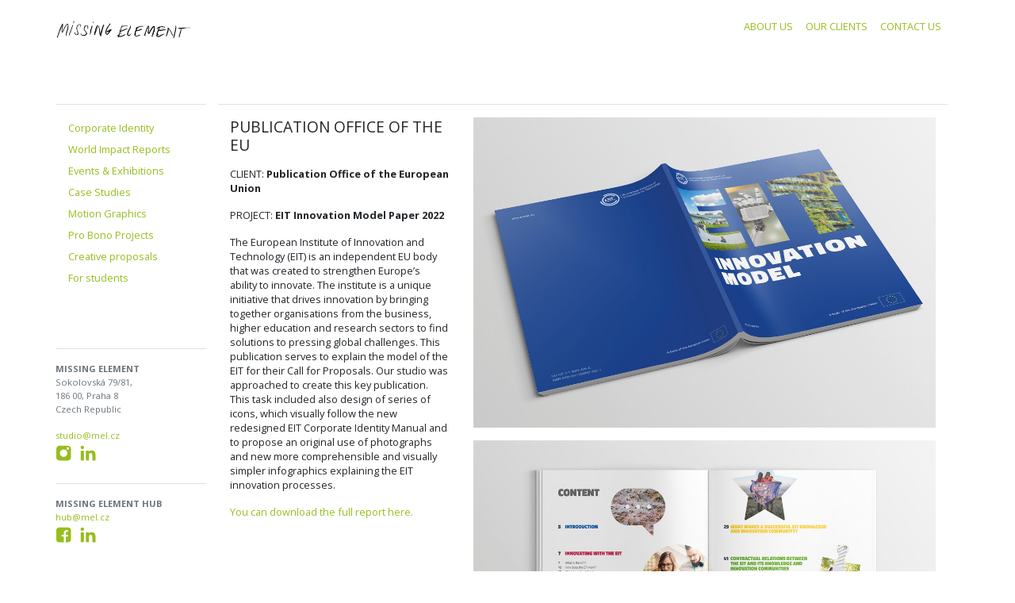

--- FILE ---
content_type: text/html; charset=UTF-8
request_url: http://missing-element.com/detail.php?item=WR-EIT
body_size: 2876
content:

<!doctype html>
<html lang="cs">

<head>
    <!-- Required meta tags -->
    <meta charset="utf-8">
    <meta name="viewport" content="width=device-width, initial-scale=1, shrink-to-fit=no">
    <!-- Bootstrap CSS -->
    <link rel="stylesheet" href="../css/bootstrap.css">
    <link href="https://fonts.googleapis.com/css?family=Open+Sans:300,400,700&amp;subset=latin-ext" rel="stylesheet">
    <title>Missing Element</title>
    <link rel="apple-touch-icon" sizes="180x180" href="/apple-touch-icon.png">
    <link rel="icon" type="image/png" sizes="32x32" href="/favicon-32x32.png">
    <link rel="icon" type="image/png" sizes="16x16" href="/favicon-16x16.png">
    <link rel="manifest" href="/site.webmanifest">
    <link rel="mask-icon" href="/safari-pinned-tab.svg" color="#96be1e">
    <meta name="msapplication-TileColor" content="#96be1e">
    <meta name="theme-color" content="#ffffff">
</head>

<body>
    <section class="container">
        <div class="row">
            <aside class="col-lg-2 navbar navbar-light nav-aside d-none d-lg-block sticky-top">
                <a class="navbar-brand" href="/"><img src="img/logo-main.jpg" alt="Missing Element logo" class="img-logo"></a>
                <ul class="nav flex-column">
                    <li class="nav-item">
                        <a class="nav-link" href="corporate-identity">Corporate Identity</a>
                    </li>
                    <li class="nav-item">
                        <a class="nav-link" href="world-impact-reports">World Impact Reports</a>
                    </li>
                    <li class="nav-item">
                        <a class="nav-link" href="events-exhibitions">Events & Exhibitions</a>
                    </li>
                    <li class="nav-item">
                        <a class="nav-link" href="case-studies">Case Studies</a>
                    </li>
                    <li class="nav-item">
                        <a class="nav-link" href="motion-graphics">Motion Graphics</a>
                    </li>
                    <li class="nav-item">
                        <a class="nav-link" href="pro-bono-projects">Pro Bono Projects</a>
                    </li>
                    <li class="nav-item">
                        <a class="nav-link" href="creative-proposals">Creative proposals</a>
                    </li>
                    <li class="nav-item">
                        <a class="nav-link" href="for-students">For students</a>
                    </li>
                </ul>
                <div class="nav-aside-address">
                    <address class="address mb-3">
                        <strong>MISSING ELEMENT</strong>
                        <br> Sokolovská 79/81,
                        <br> 186 00, Praha 8
                        <br> Czech Republic
                    </address>
                    <address class="address mb-4">
                        <a href="mailto:studio@mel.cz">studio@mel.cz</a>
                        <br>
                        <a href="https://www.instagram.com/missingelement_official/" target="_blank"><img src="img/instagram.svg" alt="Instagram logo" class="img-social"></a>
                        <a href="https://www.linkedin.com/company/missing-element/" target="_blank"><img src="img/linkedin.svg" alt="LinkedIn logo" class="img-social"></a>
                        
                    </address>

                    <address class="address address--bottom mb-3">
                        <strong>MISSING ELEMENT HUB</strong>
                        <a href="mailto:hub@mel.cz">hub@mel.cz</a><br>
                        <a href="https://www.facebook.com/profile.php?id=61578905445622" target="_blank"><img src="img/fb.svg" alt="Facebook logo" class="img-social"></a>
                        <a href="https://www.linkedin.com/company/missing-element-hub/" target="_blank"><img src="img/linkedin.svg" alt="LinkedIn logo" class="img-social"></a>
                    </address>
                </div> 
            </aside>
            <div class="col lg-10">
                <nav class="navbar navbar-expand-lg navbar-light bg-light">
                    <a class="navbar-brand d-lg-none w-50" href="/"><img src="img/logo-main.jpg" alt="Missing Element logo" class="img-logo"></a>
                    <button class="navbar-toggler" type="button" data-toggle="collapse" data-target="#navbarNavExternal" aria-controls="navbarNav" aria-expanded="false" aria-label="Toggle navigation">
                        <span class="navbar-toggler-icon"></span>
                    </button>
                    <div class="collapse navbar-collapse" id="navbarNav">
                        <ul class="navbar-nav ml-auto text-uppercase">
                            <li class="nav-item">
                                <a class="nav-link" href="about-us">About us</a>
                            </li>
                            <li class="nav-item">
                                <a class="nav-link" href="our-clients">Our clients</a>
                            </li>
                            <!--<li class="nav-item">
                                <a class="nav-link" href="http://me-prague.eu/" target="_blank">Archive</a>
                            </li>-->
                            <li class="nav-item">
                                <a class="nav-link" href="contact-us">Contact us</a>
                            </li>
                        </ul>
                    </div>
                    <div class="collapse ml-auto mr-0 text-right" id="navbarNavExternal">
                        <div class="pt-3">
                            <ul class="navbar-nav mb-3">
                               <li class="nav-item">
                                    <a class="nav-link" href="corporate-identity">Corporate Identity</a>
                                </li>
                                <li class="nav-item">
                                    <a class="nav-link" href="case-studies">Case Studies</a>
                                </li>
                                <li class="nav-item">
                                    <a class="nav-link" href="world-impact-reports">World Impact Reports</a>
                                </li>
                                <li class="nav-item">
                                    <a class="nav-link" href="events-exhibitions">Events & Exhibitions</a>
                                </li>
                                <li class="nav-item">
                                    <a class="nav-link" href="motion-graphics">Motion Graphics</a>
                                </li>
                                <li class="nav-item">
                                    <a class="nav-link" href="pro-bono-projects">Pro Bono Projects</a>
                                </li>
                                <li class="nav-item">
                                    <a class="nav-link" href="creative-proposals">Creative proposals</a>
                                </li>
                                <li class="nav-item">
                                    <a class="nav-link" href="for-students">For students</a>
                                </li>   
                            </ul>
                            <ul class="list-inline text-right">
                                <li class="list-inline-item"><a href="about-us">About us</a></li>|
                                <li class="list-inline-item"><a href="our-clients">Our clients</a></li>|
                                <!--<li class="list-inline-item"><a href="http://www.me-prague.eu" target="_blank">Archive</a></li>|-->
                                <li class="list-inline-item"><a href="contact-us">Contact us</a></li>
                            </ul>
                        </div>
                    </div>
                </nav>
             
                <main>
                    <div class="container detail pt-3">
                        <div class="row">
                                <div class="col-md-4">
    <h2 class="mb-3">PUBLICATION OFFICE OF THE EU</h2>
    
    
    
    
    <p>CLIENT: <strong>Publication Office of the European Union </strong></p>

<p>PROJECT: <strong>EIT Innovation Model Paper 2022</strong></p>

<p>The European Institute of Innovation and Technology (EIT) is an independent EU body that was created to strengthen Europe&rsquo;s ability to innovate. The institute is a unique initiative that drives innovation by bringing together organisations from the business, higher education and research sectors to find solutions to pressing global challenges. This publication serves to explain the model of the EIT for their Call for Proposals. Our studio was approached to create this key publication. This task included also design of series of icons, which visually follow the new redesigned EIT Corporate Identity Manual and to propose an original use of photographs and new more comprehensible and visually simpler infographics explaining the EIT innovation processes.</p>

<p><a href="https://op.europa.eu/en/publication-detail/-/publication/89d1429b-50c3-11ec-91ac-01aa75ed71a1/language-en/format-PDF/source-314762283" target="_blank">You can download the full report&nbsp;here</a><a href="http://op.europa.eu/en/publication-detail/-/publication/89d1429b-50c3-11ec-91ac-01aa75ed71a1/language-en/format-PDF/source-314762283">.</a></p>
    
</div>

<div class="col-md-8" id="fixed-size">
    <div id="galleryJs">
        
	    <a href="/admin/resources/wreit2.jpg">
		    <img src="/admin/resources/wreit2.jpg" alt="" class="img-fluid mb-3 img-gallery">    
	    </a>
        
	    <a href="/admin/resources/wreit3.jpg">
		    <img src="/admin/resources/wreit3.jpg" alt="" class="img-fluid mb-3 img-gallery">    
	    </a>
        
	    <a href="/admin/resources/wreit4.jpg">
		    <img src="/admin/resources/wreit4.jpg" alt="" class="img-fluid mb-3 img-gallery">    
	    </a>
        
	    <a href="/admin/resources/wreit5.jpg">
		    <img src="/admin/resources/wreit5.jpg" alt="" class="img-fluid mb-3 img-gallery">    
	    </a>
        
	    <a href="/admin/resources/wreit6.jpg">
		    <img src="/admin/resources/wreit6.jpg" alt="" class="img-fluid mb-3 img-gallery">    
	    </a>
        
	    <a href="/admin/resources/wreit7.jpg">
		    <img src="/admin/resources/wreit7.jpg" alt="" class="img-fluid mb-3 img-gallery">    
	    </a>
        
	    <a href="/admin/resources/wreit8.jpg">
		    <img src="/admin/resources/wreit8.jpg" alt="" class="img-fluid mb-3 img-gallery">    
	    </a>
        
	    <a href="/admin/resources/wreit9.jpg">
		    <img src="/admin/resources/wreit9.jpg" alt="" class="img-fluid mb-3 img-gallery">    
	    </a>
        
    </div>
    
</div>





                        </div>
                    </div>
                </main>
            </div>
        </div>
    </section>
    <script src="https://code.jquery.com/jquery-3.3.1.js" integrity="sha256-2Kok7MbOyxpgUVvAk/HJ2jigOSYS2auK4Pfzbm7uH60=" crossorigin="anonymous"></script>
    <script src="https://cdnjs.cloudflare.com/ajax/libs/popper.js/1.14.0/umd/popper.min.js" integrity="sha384-cs/chFZiN24E4KMATLdqdvsezGxaGsi4hLGOzlXwp5UZB1LY//20VyM2taTB4QvJ" crossorigin="anonymous"></script>
    <script src="https://stackpath.bootstrapcdn.com/bootstrap/4.1.0/js/bootstrap.min.js" integrity="sha384-uefMccjFJAIv6A+rW+L4AHf99KvxDjWSu1z9VI8SKNVmz4sk7buKt/6v9KI65qnm" crossorigin="anonymous"></script>
    <script src="../js/gallery.min.js"></script>
    <script>
    $(document).ready(function() {
        $('#galleryJs').lightGallery({
            download: false
        });
    });
    </script>
</body>

</html>

--- FILE ---
content_type: image/svg+xml
request_url: http://missing-element.com/img/fb.svg
body_size: 488
content:
<?xml version="1.0" encoding="UTF-8"?>
<svg id="Vrstva_1" xmlns="http://www.w3.org/2000/svg" version="1.1" viewBox="0 0 80 80">
  <!-- Generator: Adobe Illustrator 29.8.1, SVG Export Plug-In . SVG Version: 2.1.1 Build 2)  -->
  <defs>
    <style>
      .st0 {
        fill: #96be1e;
      }

      .st1 {
        fill: #fff;
      }
    </style>
  </defs>
  <path class="st0" d="M17.32774,3.2h47.34555c7.46559,0,13.52671,6.06112,13.52671,13.52671v47.34658c0,7.46559-6.06112,13.52671-13.52671,13.52671H17.32774c-7.46616,0-13.52773-6.06157-13.52773-13.52773V16.72773c0-7.46616,6.06157-13.52773,13.52773-13.52773Z"/>
  <path class="st1" d="M51.59419,31.269v8.41073h11.55724v9.28842h-11.55724v28.63185h-9.28947v-28.63185h-11.55729v-9.28842h11.55729v-10.39765c0-7.38176,5.98444-13.36515,13.36515-13.36515h7.48156v9.28945h-5.49462c-3.34825,0-6.06263,2.7144-6.06263,6.06263Z"/>
</svg>

--- FILE ---
content_type: image/svg+xml
request_url: http://missing-element.com/img/instagram.svg
body_size: 437
content:
<?xml version="1.0" encoding="UTF-8"?>
<svg xmlns="http://www.w3.org/2000/svg" version="1.1" viewBox="0 0 80 80">
  <defs>
    <style>
      .cls-1 {
        fill: #96be1e;
      }
    </style>
  </defs>
  <!-- Generator: Adobe Illustrator 28.6.0, SVG Export Plug-In . SVG Version: 1.2.0 Build 709)  -->
  <g>
    <g id="Vrstva_1">
      <g id="Layer_2">
        <g id="Layer_1-2">
          <path class="cls-1" d="M62.4,3.2H19.6c-8.8,0-15.8,7-15.8,15.8v42.8c0,8.7,7,15.8,15.8,15.8h42.8c8.7,0,15.8-7,15.8-15.8V19c0-8.8-7-15.8-15.8-15.8ZM41.1,59.3c-10.5,0-18.8-8.5-18.8-18.8s8.5-18.8,18.8-18.8,18.8,8.5,18.8,18.8-8.5,18.8-18.8,18.8ZM62,23.7c-3.6,0-6.4-2.8-6.4-6.4s2.8-6.4,6.4-6.4,6.4,2.8,6.4,6.4-2.8,6.4-6.4,6.4Z"/>
        </g>
      </g>
    </g>
  </g>
</svg>

--- FILE ---
content_type: image/svg+xml
request_url: http://missing-element.com/img/linkedin.svg
body_size: 471
content:
<?xml version="1.0" encoding="UTF-8"?>
<svg xmlns="http://www.w3.org/2000/svg" version="1.1" viewBox="0 0 80 80">
  <defs>
    <style>
      .cls-1 {
        fill: #96be1e;
      }
    </style>
  </defs>
  <!-- Generator: Adobe Illustrator 28.6.0, SVG Export Plug-In . SVG Version: 1.2.0 Build 709)  -->
  <g>
    <g id="Vrstva_1">
      <g>
        <g>
          <rect class="cls-1" x="3.2" y="28" width="16.1" height="49.5"/>
          <path class="cls-1" d="M11.2,3.3C6.1,3.3,2.7,7,2.8,11.9c-.1,4.7,3.3,8.6,8.4,8.6s8.7-3.8,8.7-8.6c-.1-5-3.4-8.7-8.6-8.7Z"/>
        </g>
        <path class="cls-1" d="M59.3,26.8c-7,0-11.8,3.3-14.5,6.3v-5.2h-16.1v49.5h16.1v-27.6c0-1.5.2-3.1.6-4,1.1-3,3.7-6,8.1-6s8.1,4.5,8.1,11.2v26.5h16.1v-28.5c0-15.2-7.9-22.2-18.5-22.2Z"/>
      </g>
    </g>
  </g>
</svg>